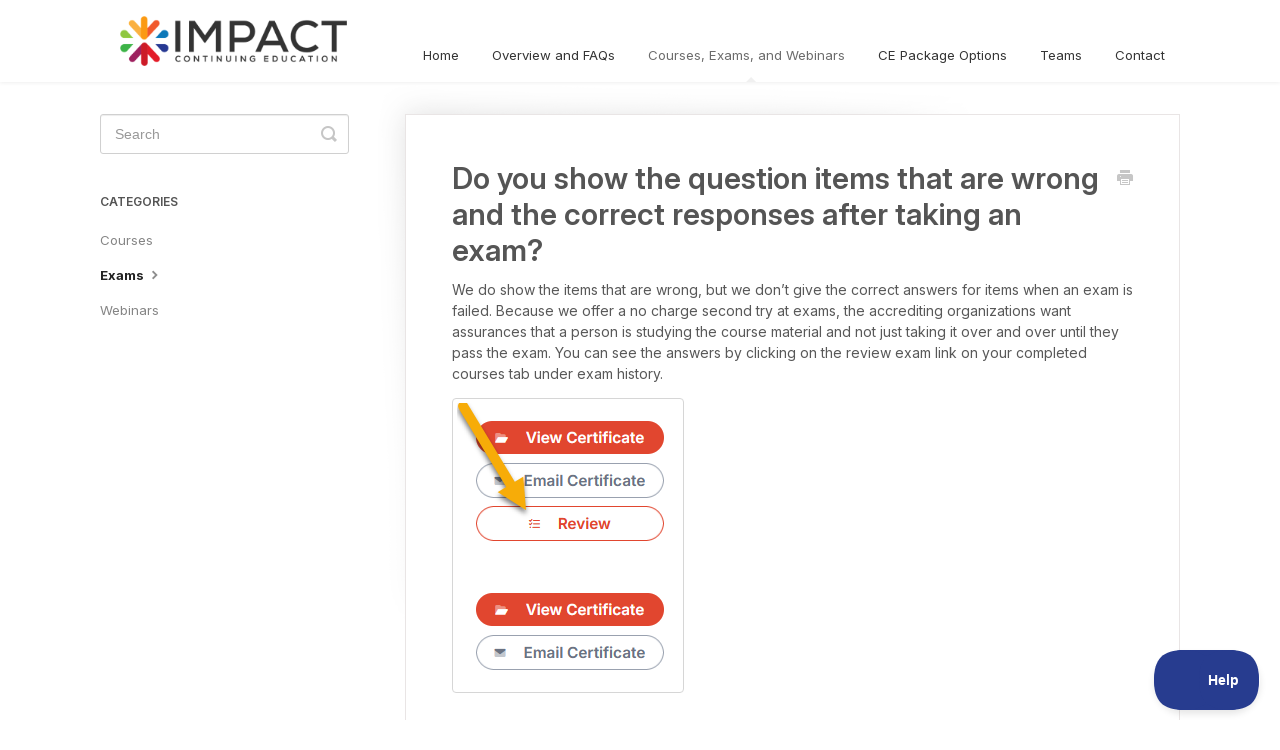

--- FILE ---
content_type: text/html; charset=utf-8
request_url: https://help.impactce.com/article/177-do-you-show-the-question-items-that-are-wrong-and-the-correct-responses-after-taking-an-exam
body_size: 3824
content:


<!DOCTYPE html>
<html>
    
<head>
    <meta charset="utf-8"/>
    <title>Do you show the question items that are wrong and the correct responses after taking an exam? - Help | Impact CE</title>
    <meta name="viewport" content="width=device-width, maximum-scale=1"/>
    <meta name="apple-mobile-web-app-capable" content="yes"/>
    <meta name="format-detection" content="telephone=no">
    <meta name="description" content="We do show the items that are wrong, but we don’t give the correct answers for items when an exam is failed. Because we offer a no charge second try at exams, t"/>
    <meta name="author" content="CE Learning Systems LLC"/>
    <link rel="canonical" href="https://help.impactce.com/article/177-do-you-show-the-question-items-that-are-wrong-and-the-correct-responses-after-taking-an-exam"/>
    
        
   
            <meta name="twitter:card" content="summary"/>
            <meta name="twitter:title" content="Do you show the question items that are wrong and the correct responses after taking an exam?" />
            <meta name="twitter:description" content="We do show the items that are wrong, but we don’t give the correct answers for items when an exam is failed. Because we offer a no charge second try at exams, t"/>


    

    
        <link rel="stylesheet" href="//d3eto7onm69fcz.cloudfront.net/assets/stylesheets/launch-1768675177883.css">
    
    <style>
        body { background: #ffffff; }
        .navbar .navbar-inner { background: #ffffff; }
        .navbar .nav li a, 
        .navbar .icon-private-w  { color: #353535; }
        .navbar .brand, 
        .navbar .nav li a:hover, 
        .navbar .nav li a:focus, 
        .navbar .nav .active a, 
        .navbar .nav .active a:hover, 
        .navbar .nav .active a:focus  { color: #6c6c6c; }
        .navbar a:hover .icon-private-w, 
        .navbar a:focus .icon-private-w, 
        .navbar .active a .icon-private-w, 
        .navbar .active a:hover .icon-private-w, 
        .navbar .active a:focus .icon-private-w { color: #6c6c6c; }
        #serp-dd .result a:hover,
        #serp-dd .result > li.active,
        #fullArticle strong a,
        #fullArticle a strong,
        .collection a,
        .contentWrapper a,
        .most-pop-articles .popArticles a,
        .most-pop-articles .popArticles a:hover span,
        .category-list .category .article-count,
        .category-list .category:hover .article-count { color: #4381b5; }
        #fullArticle, 
        #fullArticle p, 
        #fullArticle ul, 
        #fullArticle ol, 
        #fullArticle li, 
        #fullArticle div, 
        #fullArticle blockquote, 
        #fullArticle dd, 
        #fullArticle table { color:#585858; }
    </style>
    
        <link rel="stylesheet" href="//s3.amazonaws.com/helpscout.net/docs/assets/594aca9804286305c68d4294/attachments/6920b67e77cc875fb2228650/helpscout.css">
    
    <link rel="apple-touch-icon-precomposed" href="//d33v4339jhl8k0.cloudfront.net/docs/assets/594aca9804286305c68d4294/images/6920af6077cc875fb2228638/web-app-manifest-512x512.png">
    <link rel="shortcut icon" type="image/png" href="//d33v4339jhl8k0.cloudfront.net/docs/assets/594aca9804286305c68d4294/images/6920af6002c3c53019482cb1/favicon-96x96.png">
    <!--[if lt IE 9]>
    
        <script src="//d3eto7onm69fcz.cloudfront.net/assets/javascripts/html5shiv.min.js"></script>
    
    <![endif]-->
    
        <script type="application/ld+json">
        {"@context":"https://schema.org","@type":"WebSite","url":"https://help.impactce.com","potentialAction":{"@type":"SearchAction","target":"https://help.impactce.com/search?query={query}","query-input":"required name=query"}}
        </script>
    
        <script type="application/ld+json">
        {"@context":"https://schema.org","@type":"BreadcrumbList","itemListElement":[{"@type":"ListItem","position":1,"name":"Help | Impact CE","item":"https://help.impactce.com"},{"@type":"ListItem","position":2,"name":"Courses, Exams, and Webinars","item":"https://help.impactce.com/collection/193-courses-exams-and-webinars"},{"@type":"ListItem","position":3,"name":"Do you show the question items that are wrong and the correct responses after taking an exam?","item":"https://help.impactce.com/article/177-do-you-show-the-question-items-that-are-wrong-and-the-correct-responses-after-taking-an-exam"}]}
        </script>
    
    
        <link rel="preconnect" href="https://fonts.googleapis.com">
<link rel="preconnect" href="https://fonts.gstatic.com" crossorigin>
<link href="https://fonts.googleapis.com/css2?family=Inter:ital,opsz,wght@0,14..32,100..900;1,14..32,100..900&display=swap" rel="stylesheet">
    
</head>
    
    <body>
        
<header id="mainNav" class="navbar">
    <div class="navbar-inner">
        <div class="container-fluid">
            <a class="brand" href="https://www.impactce.com/">
            
                
                    <img src="//d33v4339jhl8k0.cloudfront.net/docs/assets/594aca9804286305c68d4294/images/6920af6004123645b3d13446/impactce@2x.png" alt="Help | Impact CE" width="341" height="75">
                

            
            </a>
            
                <button type="button" class="btn btn-navbar" data-toggle="collapse" data-target=".nav-collapse">
                    <span class="sr-only">Toggle Navigation</span>
                    <span class="icon-bar"></span>
                    <span class="icon-bar"></span>
                    <span class="icon-bar"></span>
                </button>
            
            <div class="nav-collapse collapse">
                <nav role="navigation"><!-- added for accessibility -->
                <ul class="nav">
                    
                        <li id="home"><a href="/">Home <b class="caret"></b></a></li>
                    
                    
                        
                            <li  id="overview-and-faqs"><a href="/collection/186-overview-and-faqs">Overview and FAQs  <b class="caret"></b></a></li>
                        
                            <li  class="active"  id="courses-exams-and-webinars"><a href="/collection/193-courses-exams-and-webinars">Courses, Exams, and Webinars  <b class="caret"></b></a></li>
                        
                            <li  id="ce-package-options"><a href="/collection/123-ce-package-options">CE Package Options  <b class="caret"></b></a></li>
                        
                            <li  id="teams"><a href="/collection/695-teams">Teams  <b class="caret"></b></a></li>
                        
                    
                    
                        <li id="contact"><a href="#" class="contactUs" onclick="window.Beacon('open')">Contact</a></li>
                        <li id="contactMobile"><a href="#" class="contactUs" onclick="window.Beacon('open')">Contact</a></li>
                    
                </ul>
                </nav>
            </div><!--/.nav-collapse -->
        </div><!--/container-->
    </div><!--/navbar-inner-->
</header>
        <section id="contentArea" class="container-fluid">
            <div class="row-fluid">
                <section id="main-content" class="span9">
                    <div class="contentWrapper">
                        
    
    <article id="fullArticle">
        <h1 class="title">Do you show the question items that are wrong and the correct responses after taking an exam?</h1>
    
        <a href="javascript:window.print()" class="printArticle" title="Print this article" aria-label="Print this Article"><i class="icon-print"></i></a>
        <p>We do show the items that are wrong, but we don’t give the correct answers for items when an exam is failed. Because we offer a no charge second try at exams, the accrediting organizations want assurances that a person is studying the course material and not just taking it over and over until they pass the exam.&nbsp;You can see the answers by clicking on the review exam link on your completed courses tab under exam history.<br><img src="//d33v4339jhl8k0.cloudfront.net/docs/assets/594aca9804286305c68d4294/images/693327a5f99b904d2dccbd45/file-1uPnqEY8FC.png"></p>
<p>Knowing the item that is wrong should direct you to the area of material where the question was taken from. If you believe a question may be keyed incorrectly, please contact us via the information below:</p>
<h3>Questions? Comments?</h3>
<p>We're here to help. Contact us using the Help icon at bottom-right of the page, call our live support at <strong>1-888-459-1680</strong>&nbsp;M-F 7:00 AM PST - 4:00 PM PST, click this link to <a href="https://www.impactce.com/contact">Contact Us</a> or email us at <a href="/cdn-cgi/l/email-protection#8bf8fefbfbe4f9ffcbe2e6fbeae8ffe8eea5e8e4e6"><span class="__cf_email__" data-cfemail="fdae888d8d928f89bdb4908d9c9e89beb8d39e9290">[email&#160;protected]</span></a>. We have staff ready to assist you!&nbsp;</p>
    </article>
    

    <section class="articleFoot">
    
        <i class="icon-contact"></i>
        <p class="help">Still need help?
            <a id="sbContact" href="#" class="contactUs" onclick="window.Beacon('open')">Contact Us</a>
            <a id="sbContactMobile" href="#" class="contactUs" onclick="window.Beacon('open')">Contact Us</a>
        </p>
    

    <time class="lu" datetime=2025-12-05 >Last updated on December 5, 2025</time>
    </section>

                    </div><!--/contentWrapper-->
                    
                </section><!--/content-->
                <aside id="sidebar" class="span3">
                 

<form action="/search" method="GET" id="searchBar" class="sm" autocomplete="off">
    
                    <input type="hidden" name="collectionId" value="599f2e8f2c7d3a73488c485f"/>
                    <input type="text" name="query" title="search-query" class="search-query" placeholder="Search" value="" aria-label="Search" />
                    <button type="submit">
                        <span class="sr-only">Toggle Search</span>
                        <i class="icon-search"></i>
                    </button>
                    <div id="serp-dd" style="display: none;" class="sb">
                        <ul class="result">
                        </ul>
                    </div>
                
</form>

                
                    <h3>Categories</h3>
                    <ul class="nav nav-list">
                    
                        
                            <li ><a href="/category/199-courses">Courses  <i class="icon-arrow"></i></a></li>
                        
                    
                        
                            <li  class="active" ><a href="/category/200-exams">Exams  <i class="icon-arrow"></i></a></li>
                        
                    
                        
                            <li ><a href="/category/201-webinars">Webinars  <i class="icon-arrow"></i></a></li>
                        
                    
                    </ul>
                
                </aside><!--/span-->
            </div><!--/row-->
            <div id="noResults" style="display:none;">No results found</div>
            <footer>
                

<p>&copy;
    
        <a href="https://www.impactce.com/">CE Learning Systems LLC</a>
    
    2026. <span>Powered by <a rel="nofollow noopener noreferrer" href="https://www.helpscout.com/docs-refer/?co=CE+Learning+Systems+LLC&utm_source=docs&utm_medium=footerlink&utm_campaign=Docs+Branding" target="_blank">Help Scout</a></span>
    
        
    
</p>

            </footer>
        </section><!--/.fluid-container-->
        
            

<script data-cfasync="false" src="/cdn-cgi/scripts/5c5dd728/cloudflare-static/email-decode.min.js"></script><script id="beaconLoader" type="text/javascript">!function(e,t,n){function a(){var e=t.getElementsByTagName("script")[0],n=t.createElement("script");n.type="text/javascript",n.async=!0,n.src="https://beacon-v2.helpscout.net",e.parentNode.insertBefore(n,e)}if(e.Beacon=n=function(t,n,a){e.Beacon.readyQueue.push({method:t,options:n,data:a})},n.readyQueue=[],"complete"===t.readyState)return a();e.attachEvent?e.attachEvent("onload",a):e.addEventListener("load",a,!1)}(window,document,window.Beacon||function(){});</script>
<script type="text/javascript">window.Beacon('init', 'abdbff49-9830-49fa-a630-381d7cd38c2a')</script>

<script type="text/javascript">
    function hashChanged() {
        var hash = window.location.hash.substring(1); 
        if (hash === 'contact') {
            window.Beacon('open')
        }
    }

    if (window.location.hash) {
        hashChanged()
    }

    window.onhashchange = function () {
        hashChanged()
    }

    window.addEventListener('hashchange', hashChanged, false);

</script>

        
        
    <script src="//d3eto7onm69fcz.cloudfront.net/assets/javascripts/app4.min.js"></script>

<script>
// keep iOS links from opening safari
if(("standalone" in window.navigator) && window.navigator.standalone){
// If you want to prevent remote links in standalone web apps opening Mobile Safari, change 'remotes' to true
var noddy, remotes = false;
document.addEventListener('click', function(event) {
noddy = event.target;
while(noddy.nodeName !== "A" && noddy.nodeName !== "HTML") {
noddy = noddy.parentNode;
}

if('href' in noddy && noddy.href.indexOf('http') !== -1 && (noddy.href.indexOf(document.location.host) !== -1 || remotes)){
event.preventDefault();
document.location.href = noddy.href;
}

},false);
}
</script>
        
    </body>
</html>




--- FILE ---
content_type: text/css
request_url: https://s3.amazonaws.com/helpscout.net/docs/assets/594aca9804286305c68d4294/attachments/6920b67e77cc875fb2228650/helpscout.css
body_size: 506
content:
/* This gets uploaded into Help Scout docs > impact > customize */

body {
    font-family: "Inter", Helvetica, sans-serif;
}

.navbar .brand {
    line-height: 1.5rem;
    padding: 16px 20px;
}

a.brand img {
    height: 50px;
    width: auto;
}
#searchBar button {
    background-color: #32a8d9;
    border: 1px solid #257BA0;
}


h1, h2, h3, h4,
#contentArea h1,
#contentArea h2,
#contentArea h3,
#contentArea h4 {
    font-family: Inter, Helvetica, sans-serif;
    font-weight: 600;
    color: #555;
}
